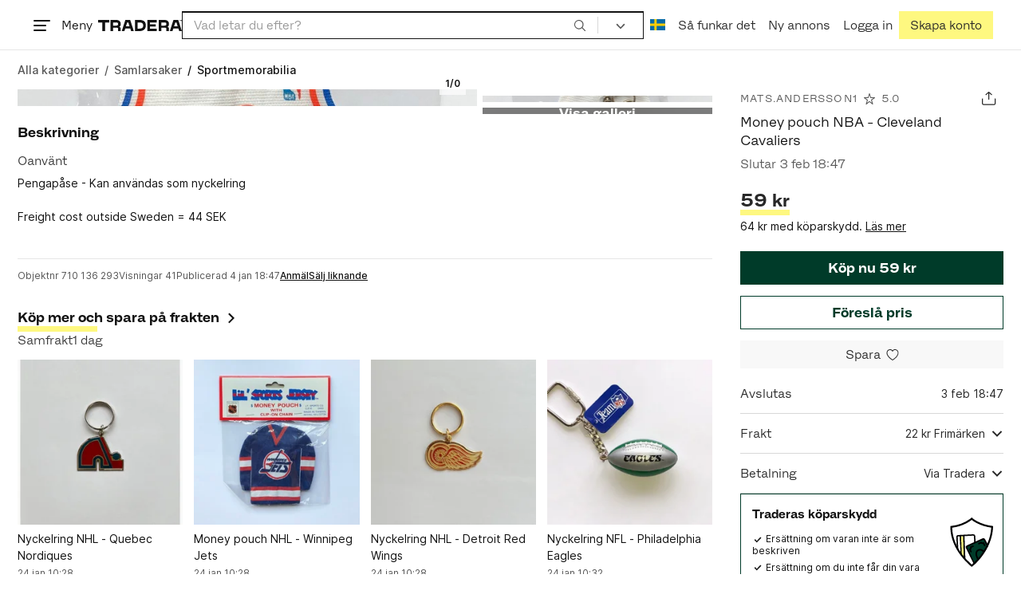

--- FILE ---
content_type: image/svg+xml
request_url: https://static.tradera.net/nextweb/_next/static/images/network-tt.fd12d63e.svg
body_size: -380
content:
<svg xmlns="http://www.w3.org/2000/svg" viewBox="0 0 18 20">
  <path d="M17.66 5.06a4.98 4.98 0 0 1-5-4.95H9.44v13.64a2.92 2.92 0 1 1-2.01-2.77V7.71a6.19 6.19 0 0 0-7.1 5.66 6.04 6.04 0 0 0 2.37 5.22 6.19 6.19 0 0 0 4.73 1.21 6.17 6.17 0 0 0 5.25-6.02l-.01-7.21a8.14 8.14 0 0 0 5 1.7V5.06h-.01Z"/>
</svg>
